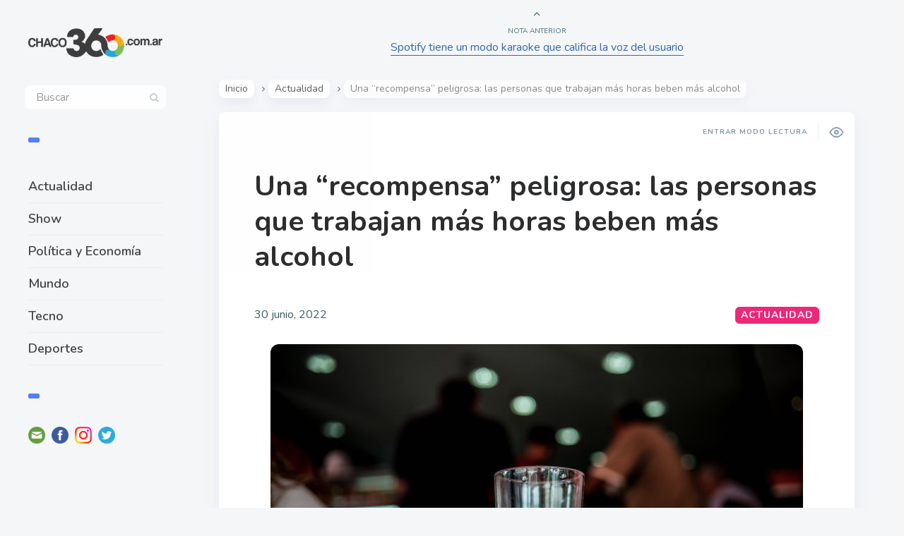

--- FILE ---
content_type: text/html; charset=UTF-8
request_url: https://chaco360.com.ar/una-recompensa-peligrosa-las-personas-que-trabajan-mas-horas-beben-mas-alcohol/
body_size: 15515
content:

<!DOCTYPE html>
<!--[if IE 7]>
<html class="ie ie7" dir="ltr" lang="es-AR" id="html"
	prefix="og: https://ogp.me/ns#" >
<![endif]-->
<!--[if IE 8]>
<html class="ie ie8" dir="ltr" lang="es-AR" id="html"
	prefix="og: https://ogp.me/ns#" >
<![endif]-->
<!--[if !(IE 7) | !(IE 8) ]><!-->
<html dir="ltr" lang="es-AR" id="html"
	prefix="og: https://ogp.me/ns#" >
<!--<![endif]-->
<head>
  <meta charset="UTF-8">
  <meta name="viewport" content="width=device-width,initial-scale=1">
  <meta http-equiv="X-UA-Compatible" content="IE=edge">
  <link rel="profile" href="https://gmpg.org/xfn/11">
  <link rel="pingback" href="https://chaco360.com.ar/xmlrpc.php">
    <title>Una “recompensa” peligrosa: las personas que trabajan más horas beben más alcohol - Chaco360</title>

		<!-- All in One SEO 4.3.0 - aioseo.com -->
		<meta name="description" content="El estudio de la Organización Mundial de la Salud es el último en vincular las horas de trabajo con el consumo de alcohol. Los expertos afirman que los adictos al trabajo recurren a las bebidas para “recompensarse” y relajarse Los empleados que trabajan 49 horas o más a la semana consumen una copa de vino o una" />
		<meta name="robots" content="max-image-preview:large" />
		<meta name="google-site-verification" content="M6iLQFp-4lCzBwITa8tdt-lysgDoCQb--0xykp0zpvc" />
		<link rel="canonical" href="https://chaco360.com.ar/una-recompensa-peligrosa-las-personas-que-trabajan-mas-horas-beben-mas-alcohol/" />
		<meta name="generator" content="All in One SEO (AIOSEO) 4.3.0 " />
		<meta property="og:locale" content="es_ES" />
		<meta property="og:site_name" content="Chaco360 - www.chaco360.com.ar" />
		<meta property="og:type" content="article" />
		<meta property="og:title" content="Una “recompensa” peligrosa: las personas que trabajan más horas beben más alcohol - Chaco360" />
		<meta property="og:description" content="El estudio de la Organización Mundial de la Salud es el último en vincular las horas de trabajo con el consumo de alcohol. Los expertos afirman que los adictos al trabajo recurren a las bebidas para “recompensarse” y relajarse Los empleados que trabajan 49 horas o más a la semana consumen una copa de vino o una" />
		<meta property="og:url" content="https://chaco360.com.ar/una-recompensa-peligrosa-las-personas-que-trabajan-mas-horas-beben-mas-alcohol/" />
		<meta property="article:published_time" content="2022-06-30T12:18:45+00:00" />
		<meta property="article:modified_time" content="2022-06-30T12:18:46+00:00" />
		<meta property="article:publisher" content="https://www.facebook.com/chaco360.com.ar" />
		<meta name="twitter:card" content="summary_large_image" />
		<meta name="twitter:site" content="@chaco360comar" />
		<meta name="twitter:title" content="Una “recompensa” peligrosa: las personas que trabajan más horas beben más alcohol - Chaco360" />
		<meta name="twitter:description" content="El estudio de la Organización Mundial de la Salud es el último en vincular las horas de trabajo con el consumo de alcohol. Los expertos afirman que los adictos al trabajo recurren a las bebidas para “recompensarse” y relajarse Los empleados que trabajan 49 horas o más a la semana consumen una copa de vino o una" />
		<meta name="twitter:creator" content="@chaco360comar" />
		<script type="application/ld+json" class="aioseo-schema">
			{"@context":"https:\/\/schema.org","@graph":[{"@type":"BlogPosting","@id":"https:\/\/chaco360.com.ar\/una-recompensa-peligrosa-las-personas-que-trabajan-mas-horas-beben-mas-alcohol\/#blogposting","name":"Una \u201crecompensa\u201d peligrosa: las personas que trabajan m\u00e1s horas beben m\u00e1s alcohol - Chaco360","headline":"Una \u201crecompensa\u201d peligrosa: las personas que trabajan m\u00e1s horas beben m\u00e1s alcohol","author":{"@id":"https:\/\/chaco360.com.ar\/author\/contenido\/#author"},"publisher":{"@id":"https:\/\/chaco360.com.ar\/#organization"},"image":{"@type":"ImageObject","url":"https:\/\/chaco360.com.ar\/wp-content\/uploads\/2022\/06\/cerveja.jpg","width":754,"height":501},"datePublished":"2022-06-30T12:18:45-03:00","dateModified":"2022-06-30T12:18:46-03:00","inLanguage":"es-AR","mainEntityOfPage":{"@id":"https:\/\/chaco360.com.ar\/una-recompensa-peligrosa-las-personas-que-trabajan-mas-horas-beben-mas-alcohol\/#webpage"},"isPartOf":{"@id":"https:\/\/chaco360.com.ar\/una-recompensa-peligrosa-las-personas-que-trabajan-mas-horas-beben-mas-alcohol\/#webpage"},"articleSection":"Actualidad"},{"@type":"BreadcrumbList","@id":"https:\/\/chaco360.com.ar\/una-recompensa-peligrosa-las-personas-que-trabajan-mas-horas-beben-mas-alcohol\/#breadcrumblist","itemListElement":[{"@type":"ListItem","@id":"https:\/\/chaco360.com.ar\/#listItem","position":1,"item":{"@type":"WebPage","@id":"https:\/\/chaco360.com.ar\/","name":"Home","description":"\u270a\ud83c\udffc Cada vez m\u00e1s gente nos sigue, sumate ahora! \ud83d\udce3 Lo que ten\u00e9s que saber \ud83d\ude1b Lo que nos divierte","url":"https:\/\/chaco360.com.ar\/"},"nextItem":"https:\/\/chaco360.com.ar\/una-recompensa-peligrosa-las-personas-que-trabajan-mas-horas-beben-mas-alcohol\/#listItem"},{"@type":"ListItem","@id":"https:\/\/chaco360.com.ar\/una-recompensa-peligrosa-las-personas-que-trabajan-mas-horas-beben-mas-alcohol\/#listItem","position":2,"item":{"@type":"WebPage","@id":"https:\/\/chaco360.com.ar\/una-recompensa-peligrosa-las-personas-que-trabajan-mas-horas-beben-mas-alcohol\/","name":"Una \u201crecompensa\u201d peligrosa: las personas que trabajan m\u00e1s horas beben m\u00e1s alcohol","description":"El estudio de la Organizaci\u00f3n Mundial de la Salud es el \u00faltimo en vincular las horas de trabajo con el consumo de alcohol. Los expertos afirman que los adictos al trabajo recurren a las bebidas para \u201crecompensarse\u201d y relajarse Los empleados que trabajan 49 horas o m\u00e1s a la semana consumen una copa de vino o una","url":"https:\/\/chaco360.com.ar\/una-recompensa-peligrosa-las-personas-que-trabajan-mas-horas-beben-mas-alcohol\/"},"previousItem":"https:\/\/chaco360.com.ar\/#listItem"}]},{"@type":"Organization","@id":"https:\/\/chaco360.com.ar\/#organization","name":"Chaco360","url":"https:\/\/chaco360.com.ar\/","logo":{"@type":"ImageObject","url":"https:\/\/chaco360.com.ar\/wp-content\/uploads\/2022\/05\/LogoChaco360-negro-transparente.png","@id":"https:\/\/chaco360.com.ar\/#organizationLogo","width":1123,"height":240},"image":{"@id":"https:\/\/chaco360.com.ar\/#organizationLogo"},"sameAs":["https:\/\/www.facebook.com\/chaco360.com.ar","https:\/\/twitter.com\/chaco360comar","https:\/\/www.instagram.com\/chaco360\/"]},{"@type":"Person","@id":"https:\/\/chaco360.com.ar\/author\/contenido\/#author","url":"https:\/\/chaco360.com.ar\/author\/contenido\/","name":"chaco360","image":{"@type":"ImageObject","@id":"https:\/\/chaco360.com.ar\/una-recompensa-peligrosa-las-personas-que-trabajan-mas-horas-beben-mas-alcohol\/#authorImage","url":"https:\/\/secure.gravatar.com\/avatar\/5859925921ef8eeb54d8221861f7388b37dd8eaab505e5880a4e9be0d61af5cc?s=96&d=mm&r=g","width":96,"height":96,"caption":"chaco360"}},{"@type":"WebPage","@id":"https:\/\/chaco360.com.ar\/una-recompensa-peligrosa-las-personas-que-trabajan-mas-horas-beben-mas-alcohol\/#webpage","url":"https:\/\/chaco360.com.ar\/una-recompensa-peligrosa-las-personas-que-trabajan-mas-horas-beben-mas-alcohol\/","name":"Una \u201crecompensa\u201d peligrosa: las personas que trabajan m\u00e1s horas beben m\u00e1s alcohol - Chaco360","description":"El estudio de la Organizaci\u00f3n Mundial de la Salud es el \u00faltimo en vincular las horas de trabajo con el consumo de alcohol. Los expertos afirman que los adictos al trabajo recurren a las bebidas para \u201crecompensarse\u201d y relajarse Los empleados que trabajan 49 horas o m\u00e1s a la semana consumen una copa de vino o una","inLanguage":"es-AR","isPartOf":{"@id":"https:\/\/chaco360.com.ar\/#website"},"breadcrumb":{"@id":"https:\/\/chaco360.com.ar\/una-recompensa-peligrosa-las-personas-que-trabajan-mas-horas-beben-mas-alcohol\/#breadcrumblist"},"author":{"@id":"https:\/\/chaco360.com.ar\/author\/contenido\/#author"},"creator":{"@id":"https:\/\/chaco360.com.ar\/author\/contenido\/#author"},"image":{"@type":"ImageObject","url":"https:\/\/chaco360.com.ar\/wp-content\/uploads\/2022\/06\/cerveja.jpg","@id":"https:\/\/chaco360.com.ar\/#mainImage","width":754,"height":501},"primaryImageOfPage":{"@id":"https:\/\/chaco360.com.ar\/una-recompensa-peligrosa-las-personas-que-trabajan-mas-horas-beben-mas-alcohol\/#mainImage"},"datePublished":"2022-06-30T12:18:45-03:00","dateModified":"2022-06-30T12:18:46-03:00"},{"@type":"WebSite","@id":"https:\/\/chaco360.com.ar\/#website","url":"https:\/\/chaco360.com.ar\/","name":"Chaco360","description":"www.chaco360.com.ar","inLanguage":"es-AR","publisher":{"@id":"https:\/\/chaco360.com.ar\/#organization"}}]}
		</script>
		<!-- All in One SEO -->

<link rel='dns-prefetch' href='//fonts.googleapis.com' />
<link rel="alternate" type="application/rss+xml" title="Chaco360 &raquo; Feed" href="https://chaco360.com.ar/feed/" />
<link rel="alternate" type="application/rss+xml" title="Chaco360 &raquo; RSS de los comentarios" href="https://chaco360.com.ar/comments/feed/" />
<link rel="alternate" type="application/rss+xml" title="Chaco360 &raquo; Una “recompensa” peligrosa: las personas que trabajan más horas beben más alcohol RSS de los comentarios" href="https://chaco360.com.ar/una-recompensa-peligrosa-las-personas-que-trabajan-mas-horas-beben-mas-alcohol/feed/" />
<link rel="alternate" title="oEmbed (JSON)" type="application/json+oembed" href="https://chaco360.com.ar/wp-json/oembed/1.0/embed?url=https%3A%2F%2Fchaco360.com.ar%2Funa-recompensa-peligrosa-las-personas-que-trabajan-mas-horas-beben-mas-alcohol%2F" />
<link rel="alternate" title="oEmbed (XML)" type="text/xml+oembed" href="https://chaco360.com.ar/wp-json/oembed/1.0/embed?url=https%3A%2F%2Fchaco360.com.ar%2Funa-recompensa-peligrosa-las-personas-que-trabajan-mas-horas-beben-mas-alcohol%2F&#038;format=xml" />
		<!-- This site uses the Google Analytics by MonsterInsights plugin v8.12.1 - Using Analytics tracking - https://www.monsterinsights.com/ -->
		<!-- Note: MonsterInsights is not currently configured on this site. The site owner needs to authenticate with Google Analytics in the MonsterInsights settings panel. -->
					<!-- No UA code set -->
				<!-- / Google Analytics by MonsterInsights -->
		<style id='wp-img-auto-sizes-contain-inline-css' type='text/css'>
img:is([sizes=auto i],[sizes^="auto," i]){contain-intrinsic-size:3000px 1500px}
/*# sourceURL=wp-img-auto-sizes-contain-inline-css */
</style>
<style id='wp-emoji-styles-inline-css' type='text/css'>

	img.wp-smiley, img.emoji {
		display: inline !important;
		border: none !important;
		box-shadow: none !important;
		height: 1em !important;
		width: 1em !important;
		margin: 0 0.07em !important;
		vertical-align: -0.1em !important;
		background: none !important;
		padding: 0 !important;
	}
/*# sourceURL=wp-emoji-styles-inline-css */
</style>
<style id='wp-block-library-inline-css' type='text/css'>
:root{--wp-block-synced-color:#7a00df;--wp-block-synced-color--rgb:122,0,223;--wp-bound-block-color:var(--wp-block-synced-color);--wp-editor-canvas-background:#ddd;--wp-admin-theme-color:#007cba;--wp-admin-theme-color--rgb:0,124,186;--wp-admin-theme-color-darker-10:#006ba1;--wp-admin-theme-color-darker-10--rgb:0,107,160.5;--wp-admin-theme-color-darker-20:#005a87;--wp-admin-theme-color-darker-20--rgb:0,90,135;--wp-admin-border-width-focus:2px}@media (min-resolution:192dpi){:root{--wp-admin-border-width-focus:1.5px}}.wp-element-button{cursor:pointer}:root .has-very-light-gray-background-color{background-color:#eee}:root .has-very-dark-gray-background-color{background-color:#313131}:root .has-very-light-gray-color{color:#eee}:root .has-very-dark-gray-color{color:#313131}:root .has-vivid-green-cyan-to-vivid-cyan-blue-gradient-background{background:linear-gradient(135deg,#00d084,#0693e3)}:root .has-purple-crush-gradient-background{background:linear-gradient(135deg,#34e2e4,#4721fb 50%,#ab1dfe)}:root .has-hazy-dawn-gradient-background{background:linear-gradient(135deg,#faaca8,#dad0ec)}:root .has-subdued-olive-gradient-background{background:linear-gradient(135deg,#fafae1,#67a671)}:root .has-atomic-cream-gradient-background{background:linear-gradient(135deg,#fdd79a,#004a59)}:root .has-nightshade-gradient-background{background:linear-gradient(135deg,#330968,#31cdcf)}:root .has-midnight-gradient-background{background:linear-gradient(135deg,#020381,#2874fc)}:root{--wp--preset--font-size--normal:16px;--wp--preset--font-size--huge:42px}.has-regular-font-size{font-size:1em}.has-larger-font-size{font-size:2.625em}.has-normal-font-size{font-size:var(--wp--preset--font-size--normal)}.has-huge-font-size{font-size:var(--wp--preset--font-size--huge)}.has-text-align-center{text-align:center}.has-text-align-left{text-align:left}.has-text-align-right{text-align:right}.has-fit-text{white-space:nowrap!important}#end-resizable-editor-section{display:none}.aligncenter{clear:both}.items-justified-left{justify-content:flex-start}.items-justified-center{justify-content:center}.items-justified-right{justify-content:flex-end}.items-justified-space-between{justify-content:space-between}.screen-reader-text{border:0;clip-path:inset(50%);height:1px;margin:-1px;overflow:hidden;padding:0;position:absolute;width:1px;word-wrap:normal!important}.screen-reader-text:focus{background-color:#ddd;clip-path:none;color:#444;display:block;font-size:1em;height:auto;left:5px;line-height:normal;padding:15px 23px 14px;text-decoration:none;top:5px;width:auto;z-index:100000}html :where(.has-border-color){border-style:solid}html :where([style*=border-top-color]){border-top-style:solid}html :where([style*=border-right-color]){border-right-style:solid}html :where([style*=border-bottom-color]){border-bottom-style:solid}html :where([style*=border-left-color]){border-left-style:solid}html :where([style*=border-width]){border-style:solid}html :where([style*=border-top-width]){border-top-style:solid}html :where([style*=border-right-width]){border-right-style:solid}html :where([style*=border-bottom-width]){border-bottom-style:solid}html :where([style*=border-left-width]){border-left-style:solid}html :where(img[class*=wp-image-]){height:auto;max-width:100%}:where(figure){margin:0 0 1em}html :where(.is-position-sticky){--wp-admin--admin-bar--position-offset:var(--wp-admin--admin-bar--height,0px)}@media screen and (max-width:600px){html :where(.is-position-sticky){--wp-admin--admin-bar--position-offset:0px}}

/*# sourceURL=wp-block-library-inline-css */
</style><style id='wp-block-paragraph-inline-css' type='text/css'>
.is-small-text{font-size:.875em}.is-regular-text{font-size:1em}.is-large-text{font-size:2.25em}.is-larger-text{font-size:3em}.has-drop-cap:not(:focus):first-letter{float:left;font-size:8.4em;font-style:normal;font-weight:100;line-height:.68;margin:.05em .1em 0 0;text-transform:uppercase}body.rtl .has-drop-cap:not(:focus):first-letter{float:none;margin-left:.1em}p.has-drop-cap.has-background{overflow:hidden}:root :where(p.has-background){padding:1.25em 2.375em}:where(p.has-text-color:not(.has-link-color)) a{color:inherit}p.has-text-align-left[style*="writing-mode:vertical-lr"],p.has-text-align-right[style*="writing-mode:vertical-rl"]{rotate:180deg}
/*# sourceURL=https://chaco360.com.ar/wp-includes/blocks/paragraph/style.min.css */
</style>
<style id='wp-block-separator-inline-css' type='text/css'>
@charset "UTF-8";.wp-block-separator{border:none;border-top:2px solid}:root :where(.wp-block-separator.is-style-dots){height:auto;line-height:1;text-align:center}:root :where(.wp-block-separator.is-style-dots):before{color:currentColor;content:"···";font-family:serif;font-size:1.5em;letter-spacing:2em;padding-left:2em}.wp-block-separator.is-style-dots{background:none!important;border:none!important}
/*# sourceURL=https://chaco360.com.ar/wp-includes/blocks/separator/style.min.css */
</style>
<style id='global-styles-inline-css' type='text/css'>
:root{--wp--preset--aspect-ratio--square: 1;--wp--preset--aspect-ratio--4-3: 4/3;--wp--preset--aspect-ratio--3-4: 3/4;--wp--preset--aspect-ratio--3-2: 3/2;--wp--preset--aspect-ratio--2-3: 2/3;--wp--preset--aspect-ratio--16-9: 16/9;--wp--preset--aspect-ratio--9-16: 9/16;--wp--preset--color--black: #000000;--wp--preset--color--cyan-bluish-gray: #abb8c3;--wp--preset--color--white: #ffffff;--wp--preset--color--pale-pink: #f78da7;--wp--preset--color--vivid-red: #cf2e2e;--wp--preset--color--luminous-vivid-orange: #ff6900;--wp--preset--color--luminous-vivid-amber: #fcb900;--wp--preset--color--light-green-cyan: #7bdcb5;--wp--preset--color--vivid-green-cyan: #00d084;--wp--preset--color--pale-cyan-blue: #8ed1fc;--wp--preset--color--vivid-cyan-blue: #0693e3;--wp--preset--color--vivid-purple: #9b51e0;--wp--preset--gradient--vivid-cyan-blue-to-vivid-purple: linear-gradient(135deg,rgb(6,147,227) 0%,rgb(155,81,224) 100%);--wp--preset--gradient--light-green-cyan-to-vivid-green-cyan: linear-gradient(135deg,rgb(122,220,180) 0%,rgb(0,208,130) 100%);--wp--preset--gradient--luminous-vivid-amber-to-luminous-vivid-orange: linear-gradient(135deg,rgb(252,185,0) 0%,rgb(255,105,0) 100%);--wp--preset--gradient--luminous-vivid-orange-to-vivid-red: linear-gradient(135deg,rgb(255,105,0) 0%,rgb(207,46,46) 100%);--wp--preset--gradient--very-light-gray-to-cyan-bluish-gray: linear-gradient(135deg,rgb(238,238,238) 0%,rgb(169,184,195) 100%);--wp--preset--gradient--cool-to-warm-spectrum: linear-gradient(135deg,rgb(74,234,220) 0%,rgb(151,120,209) 20%,rgb(207,42,186) 40%,rgb(238,44,130) 60%,rgb(251,105,98) 80%,rgb(254,248,76) 100%);--wp--preset--gradient--blush-light-purple: linear-gradient(135deg,rgb(255,206,236) 0%,rgb(152,150,240) 100%);--wp--preset--gradient--blush-bordeaux: linear-gradient(135deg,rgb(254,205,165) 0%,rgb(254,45,45) 50%,rgb(107,0,62) 100%);--wp--preset--gradient--luminous-dusk: linear-gradient(135deg,rgb(255,203,112) 0%,rgb(199,81,192) 50%,rgb(65,88,208) 100%);--wp--preset--gradient--pale-ocean: linear-gradient(135deg,rgb(255,245,203) 0%,rgb(182,227,212) 50%,rgb(51,167,181) 100%);--wp--preset--gradient--electric-grass: linear-gradient(135deg,rgb(202,248,128) 0%,rgb(113,206,126) 100%);--wp--preset--gradient--midnight: linear-gradient(135deg,rgb(2,3,129) 0%,rgb(40,116,252) 100%);--wp--preset--font-size--small: 13px;--wp--preset--font-size--medium: 20px;--wp--preset--font-size--large: 36px;--wp--preset--font-size--x-large: 42px;--wp--preset--spacing--20: 0.44rem;--wp--preset--spacing--30: 0.67rem;--wp--preset--spacing--40: 1rem;--wp--preset--spacing--50: 1.5rem;--wp--preset--spacing--60: 2.25rem;--wp--preset--spacing--70: 3.38rem;--wp--preset--spacing--80: 5.06rem;--wp--preset--shadow--natural: 6px 6px 9px rgba(0, 0, 0, 0.2);--wp--preset--shadow--deep: 12px 12px 50px rgba(0, 0, 0, 0.4);--wp--preset--shadow--sharp: 6px 6px 0px rgba(0, 0, 0, 0.2);--wp--preset--shadow--outlined: 6px 6px 0px -3px rgb(255, 255, 255), 6px 6px rgb(0, 0, 0);--wp--preset--shadow--crisp: 6px 6px 0px rgb(0, 0, 0);}:where(.is-layout-flex){gap: 0.5em;}:where(.is-layout-grid){gap: 0.5em;}body .is-layout-flex{display: flex;}.is-layout-flex{flex-wrap: wrap;align-items: center;}.is-layout-flex > :is(*, div){margin: 0;}body .is-layout-grid{display: grid;}.is-layout-grid > :is(*, div){margin: 0;}:where(.wp-block-columns.is-layout-flex){gap: 2em;}:where(.wp-block-columns.is-layout-grid){gap: 2em;}:where(.wp-block-post-template.is-layout-flex){gap: 1.25em;}:where(.wp-block-post-template.is-layout-grid){gap: 1.25em;}.has-black-color{color: var(--wp--preset--color--black) !important;}.has-cyan-bluish-gray-color{color: var(--wp--preset--color--cyan-bluish-gray) !important;}.has-white-color{color: var(--wp--preset--color--white) !important;}.has-pale-pink-color{color: var(--wp--preset--color--pale-pink) !important;}.has-vivid-red-color{color: var(--wp--preset--color--vivid-red) !important;}.has-luminous-vivid-orange-color{color: var(--wp--preset--color--luminous-vivid-orange) !important;}.has-luminous-vivid-amber-color{color: var(--wp--preset--color--luminous-vivid-amber) !important;}.has-light-green-cyan-color{color: var(--wp--preset--color--light-green-cyan) !important;}.has-vivid-green-cyan-color{color: var(--wp--preset--color--vivid-green-cyan) !important;}.has-pale-cyan-blue-color{color: var(--wp--preset--color--pale-cyan-blue) !important;}.has-vivid-cyan-blue-color{color: var(--wp--preset--color--vivid-cyan-blue) !important;}.has-vivid-purple-color{color: var(--wp--preset--color--vivid-purple) !important;}.has-black-background-color{background-color: var(--wp--preset--color--black) !important;}.has-cyan-bluish-gray-background-color{background-color: var(--wp--preset--color--cyan-bluish-gray) !important;}.has-white-background-color{background-color: var(--wp--preset--color--white) !important;}.has-pale-pink-background-color{background-color: var(--wp--preset--color--pale-pink) !important;}.has-vivid-red-background-color{background-color: var(--wp--preset--color--vivid-red) !important;}.has-luminous-vivid-orange-background-color{background-color: var(--wp--preset--color--luminous-vivid-orange) !important;}.has-luminous-vivid-amber-background-color{background-color: var(--wp--preset--color--luminous-vivid-amber) !important;}.has-light-green-cyan-background-color{background-color: var(--wp--preset--color--light-green-cyan) !important;}.has-vivid-green-cyan-background-color{background-color: var(--wp--preset--color--vivid-green-cyan) !important;}.has-pale-cyan-blue-background-color{background-color: var(--wp--preset--color--pale-cyan-blue) !important;}.has-vivid-cyan-blue-background-color{background-color: var(--wp--preset--color--vivid-cyan-blue) !important;}.has-vivid-purple-background-color{background-color: var(--wp--preset--color--vivid-purple) !important;}.has-black-border-color{border-color: var(--wp--preset--color--black) !important;}.has-cyan-bluish-gray-border-color{border-color: var(--wp--preset--color--cyan-bluish-gray) !important;}.has-white-border-color{border-color: var(--wp--preset--color--white) !important;}.has-pale-pink-border-color{border-color: var(--wp--preset--color--pale-pink) !important;}.has-vivid-red-border-color{border-color: var(--wp--preset--color--vivid-red) !important;}.has-luminous-vivid-orange-border-color{border-color: var(--wp--preset--color--luminous-vivid-orange) !important;}.has-luminous-vivid-amber-border-color{border-color: var(--wp--preset--color--luminous-vivid-amber) !important;}.has-light-green-cyan-border-color{border-color: var(--wp--preset--color--light-green-cyan) !important;}.has-vivid-green-cyan-border-color{border-color: var(--wp--preset--color--vivid-green-cyan) !important;}.has-pale-cyan-blue-border-color{border-color: var(--wp--preset--color--pale-cyan-blue) !important;}.has-vivid-cyan-blue-border-color{border-color: var(--wp--preset--color--vivid-cyan-blue) !important;}.has-vivid-purple-border-color{border-color: var(--wp--preset--color--vivid-purple) !important;}.has-vivid-cyan-blue-to-vivid-purple-gradient-background{background: var(--wp--preset--gradient--vivid-cyan-blue-to-vivid-purple) !important;}.has-light-green-cyan-to-vivid-green-cyan-gradient-background{background: var(--wp--preset--gradient--light-green-cyan-to-vivid-green-cyan) !important;}.has-luminous-vivid-amber-to-luminous-vivid-orange-gradient-background{background: var(--wp--preset--gradient--luminous-vivid-amber-to-luminous-vivid-orange) !important;}.has-luminous-vivid-orange-to-vivid-red-gradient-background{background: var(--wp--preset--gradient--luminous-vivid-orange-to-vivid-red) !important;}.has-very-light-gray-to-cyan-bluish-gray-gradient-background{background: var(--wp--preset--gradient--very-light-gray-to-cyan-bluish-gray) !important;}.has-cool-to-warm-spectrum-gradient-background{background: var(--wp--preset--gradient--cool-to-warm-spectrum) !important;}.has-blush-light-purple-gradient-background{background: var(--wp--preset--gradient--blush-light-purple) !important;}.has-blush-bordeaux-gradient-background{background: var(--wp--preset--gradient--blush-bordeaux) !important;}.has-luminous-dusk-gradient-background{background: var(--wp--preset--gradient--luminous-dusk) !important;}.has-pale-ocean-gradient-background{background: var(--wp--preset--gradient--pale-ocean) !important;}.has-electric-grass-gradient-background{background: var(--wp--preset--gradient--electric-grass) !important;}.has-midnight-gradient-background{background: var(--wp--preset--gradient--midnight) !important;}.has-small-font-size{font-size: var(--wp--preset--font-size--small) !important;}.has-medium-font-size{font-size: var(--wp--preset--font-size--medium) !important;}.has-large-font-size{font-size: var(--wp--preset--font-size--large) !important;}.has-x-large-font-size{font-size: var(--wp--preset--font-size--x-large) !important;}
/*# sourceURL=global-styles-inline-css */
</style>

<style id='classic-theme-styles-inline-css' type='text/css'>
/*! This file is auto-generated */
.wp-block-button__link{color:#fff;background-color:#32373c;border-radius:9999px;box-shadow:none;text-decoration:none;padding:calc(.667em + 2px) calc(1.333em + 2px);font-size:1.125em}.wp-block-file__button{background:#32373c;color:#fff;text-decoration:none}
/*# sourceURL=/wp-includes/css/classic-themes.min.css */
</style>
<link rel='stylesheet' id='arve-main-css' href='https://chaco360.com.ar/wp-content/plugins/advanced-responsive-video-embedder/build/main.css' type='text/css' media='all' />
<link rel='stylesheet' id='userpro_google_font-css' href='https://fonts.googleapis.com/css?family=Roboto%3A400%2C400italic%2C700%2C700italic%2C300italic%2C300' type='text/css' media='all' />
<link rel='stylesheet' id='userpro_skin_min-css' href='https://chaco360.com.ar/wp-content/plugins/userpro/skins/elegant/style.css' type='text/css' media='all' />
<link rel='stylesheet' id='up_fontawesome-css' href='https://chaco360.com.ar/wp-content/plugins/userpro/css/up-fontawesome.css' type='text/css' media='all' />
<link rel='stylesheet' id='up_timeline_css-css' href='https://chaco360.com.ar/wp-content/plugins/userpro/addons/timeline/assets/css/timeline.css' type='text/css' media='all' />
<link rel='stylesheet' id='wp-pagenavi-css' href='https://chaco360.com.ar/wp-content/plugins/wp-pagenavi/pagenavi-css.css' type='text/css' media='all' />
<link rel='stylesheet' id='pluto-google-font-css' href='https://fonts.googleapis.com/css?family=Nunito:400,600,700' type='text/css' media='all' />
<link rel='stylesheet' id='pluto-magnific-popup-css' href='https://chaco360.com.ar/wp-content/themes/pluto-by-osetin/assets/css/magnific-popup.css' type='text/css' media='all' />
<link rel='stylesheet' id='pluto-editor-style-css' href='https://chaco360.com.ar/wp-content/themes/pluto-by-osetin/editor-style.css' type='text/css' media='all' />
<link rel='stylesheet' id='pluto-main-less-nova-css' href='https://chaco360.com.ar/wp-content/uploads/wp-less-cache/pluto-main-less-nova.css?ver=1654788852' type='text/css' media='all' />
<link rel='stylesheet' id='pluto-style-css' href='https://chaco360.com.ar/wp-content/themes/pluto-by-osetin/style.css' type='text/css' media='all' />
<script async="async" type="text/javascript" src="https://chaco360.com.ar/wp-content/plugins/advanced-responsive-video-embedder/build/main.js" id="arve-main-js"></script>
<script type="text/javascript" src="https://chaco360.com.ar/wp-includes/js/jquery/jquery.min.js" id="jquery-core-js"></script>
<script type="text/javascript" src="https://chaco360.com.ar/wp-includes/js/jquery/jquery-migrate.min.js" id="jquery-migrate-js"></script>
<script type="text/javascript" id="userpro_sc-js-extra">
/* <![CDATA[ */
var up_social_ajax  = {"ajaxurl":"https://chaco360.com.ar/wp-admin/admin-ajax.php","security":"1ec453909a","data":{"is_user_logged_in":false}};
//# sourceURL=userpro_sc-js-extra
/* ]]> */
</script>
<script type="text/javascript" src="https://chaco360.com.ar/wp-content/plugins/userpro/addons/social/scripts/userpro-social.js" id="userpro_sc-js"></script>
<script type="text/javascript" src="https://chaco360.com.ar/wp-content/plugins/userpro/scripts/userpro.encrypt.js" id="userpro_encrypt_js-js"></script>
<link rel="https://api.w.org/" href="https://chaco360.com.ar/wp-json/" /><link rel="alternate" title="JSON" type="application/json" href="https://chaco360.com.ar/wp-json/wp/v2/posts/3351" /><link rel="EditURI" type="application/rsd+xml" title="RSD" href="https://chaco360.com.ar/xmlrpc.php?rsd" />
<meta name="generator" content="WordPress 6.9" />
<link rel='shortlink' href='https://chaco360.com.ar/?p=3351' />
<meta name="facebook-domain-verification" content="jytsfi0mgmwfmqphwwcvx5dynuochi" />

<script async src="https://pagead2.googlesyndication.com/pagead/js/adsbygoogle.js?client=ca-pub-2596091162191929"
     crossorigin="anonymous"></script>

<script>function loadScript(a){var b=document.getElementsByTagName("head")[0],c=document.createElement("script");c.type="text/javascript",c.src="https://tracker.metricool.com/resources/be.js",c.onreadystatechange=a,c.onload=a,b.appendChild(c)}loadScript(function(){beTracker.t({hash:"c79af2d0c75fc7a34346f745fe649a47"})});</script>
<style>

/* CSS added by Hide Metadata Plugin */

.entry-meta .byline,
			.entry-meta .by-author,
			.entry-header .entry-meta > span.byline,
			.entry-meta .author.vcard {
				display: none;
			}</style>
    <script type="text/javascript">
        var userpro_ajax_url = 'https://chaco360.com.ar/wp-admin/admin-ajax.php';
        var dateformat = 'dd-mm-yy';
    </script>
    <meta property="og:url"           content="https://chaco360.com.ar/una-recompensa-peligrosa-las-personas-que-trabajan-mas-horas-beben-mas-alcohol/" /><meta property="og:type"          content="website" /><meta property="og:title"         content="Una “recompensa” peligrosa: las personas que trabajan más horas beben más alcohol" /><meta property="og:description"   content="www.chaco360.com.ar" /><meta property="og:image"         content="https://chaco360.com.ar/wp-content/uploads/2022/06/cerveja.jpg" /><script type="text/javascript">var ajaxurl = "https://chaco360.com.ar/wp-admin/admin-ajax.php"</script><link rel="icon" href="https://chaco360.com.ar/wp-content/uploads/2022/05/cropped-Favincon_chaco360-32x32.png" sizes="32x32" />
<link rel="icon" href="https://chaco360.com.ar/wp-content/uploads/2022/05/cropped-Favincon_chaco360-192x192.png" sizes="192x192" />
<link rel="apple-touch-icon" href="https://chaco360.com.ar/wp-content/uploads/2022/05/cropped-Favincon_chaco360-180x180.png" />
<meta name="msapplication-TileImage" content="https://chaco360.com.ar/wp-content/uploads/2022/05/cropped-Favincon_chaco360-270x270.png" />
		<style type="text/css" id="wp-custom-css">
			.latest-posts-w a {
    padding-bottom: 100%;
    position: relative;
    color: #fff;
    font-size: 16px;
    text-decoration: none;
    display: block;
    background-size: cover;
    background-position: center center;
    border-radius: 8px;
    margin-bottom: 20px;
}		</style>
		  <!--[if lt IE 9]>
  <script src="https://chaco360.com.ar/wp-content/themes/pluto-by-osetin/js/html5shiv.min.js"></script>
  <script type="text/javascript" src="https://chaco360.com.ar/wp-content/themes/pluto-by-osetin/js/respond.min.js"></script>
  <![endif]-->
<link rel='stylesheet' id='userpro-fa-icons-local-css' href='https://chaco360.com.ar/wp-content/plugins/userpro/assets/css/fontawesome/css/all.min.css' type='text/css' media='all' />
<link rel='stylesheet' id='userpro_latest_css-css' href='https://chaco360.com.ar/wp-content/plugins/userpro/assets/css/main.css' type='text/css' media='all' />
</head>

<body data-rsssl=1 class="wp-singular post-template-default single single-post postid-3351 single-format-standard wp-theme-pluto-by-osetin menu-position-left no-sidebar not-wrapped-widgets with-infinite-button page-fixed-width with-transparent-menu">
        <!-- Global site tag (gtag.js) - Google Analytics -->
<script async src="https://www.googletagmanager.com/gtag/js?id=UA-42216148-1"></script>
<script>
  window.dataLayer = window.dataLayer || [];
  function gtag(){dataLayer.push(arguments);}
  gtag('js', new Date());

  gtag('config', 'UA-42216148-1');
</script>
    <div class="all-wrapper with-loading">
    <div class="menu-block ">
    
      <div class="menu-left-i">
      <div class="logo">
        <a href="https://chaco360.com.ar/">
                      <img src="https://chaco360.com.ar/wp-content/uploads/2022/05/LogoChaco360-negro-transparente.png" alt="Logo">
                            </a>
      </div>
      <form method="get" class="search-form" action="https://chaco360.com.ar/" autocomplete="off">
  <div class="search-field-w">
    <input type="search" autocomplete="off" class="search-field" placeholder="Buscar" value="" name="s" title="Buscar:" />
    <input type="submit" class="search-submit" value="Buscar" />
  </div>
</form>
      <div class="divider"></div>
      <div class="menu-activated-on-click">
        <div class="os_menu"><ul id="menu-side-menu" class="menu"><li id="menu-item-1855" class="menu-item menu-item-type-taxonomy menu-item-object-category current-post-ancestor current-menu-parent current-post-parent menu-item-1855"><a href="https://chaco360.com.ar/category/actualidad/">Actualidad</a></li>
<li id="menu-item-1856" class="menu-item menu-item-type-taxonomy menu-item-object-category menu-item-1856"><a href="https://chaco360.com.ar/category/show/">Show</a></li>
<li id="menu-item-1857" class="menu-item menu-item-type-taxonomy menu-item-object-category menu-item-1857"><a href="https://chaco360.com.ar/category/politicayeconomia/">Política y Economía</a></li>
<li id="menu-item-1858" class="menu-item menu-item-type-taxonomy menu-item-object-category menu-item-1858"><a href="https://chaco360.com.ar/category/mundo/">Mundo</a></li>
<li id="menu-item-1859" class="menu-item menu-item-type-taxonomy menu-item-object-category menu-item-1859"><a href="https://chaco360.com.ar/category/tecno/">Tecno</a></li>
<li id="menu-item-1860" class="menu-item menu-item-type-taxonomy menu-item-object-category menu-item-1860"><a href="https://chaco360.com.ar/category/deportes/">Deportes</a></li>
</ul></div>      </div>


      


      <div class="divider"></div>
      

      <div class="zilla-social size-16px"><a href="mailto:info@chaco360.com.ar" class="Mail" target="_blank"><img src="https://chaco360.com.ar/wp-content/plugins/zilla-social/images/16px/Mail.png" alt="Mail" /></a> <a href="https://www.facebook.com/chaco360.com.ar" class="Facebook" target="_blank"><img src="https://chaco360.com.ar/wp-content/plugins/zilla-social/images/16px/Facebook.png" alt="Facebook" /></a> <a href="https://www.instagram.com/chaco360/" class="Instagram" target="_blank"><img src="https://chaco360.com.ar/wp-content/plugins/zilla-social/images/16px/Instagram.png" alt="Instagram" /></a> <a href="https://twitter.com/chaco360comar" class="Twitter" target="_blank"><img src="https://chaco360.com.ar/wp-content/plugins/zilla-social/images/16px/Twitter.png" alt="Twitter" /></a> </div>

      


      

      </div>

      </div>
  <div class="menu-toggler-w">
    <a href="#" class="menu-toggler">
      <i class="os-new-icon os-new-icon-menu"></i>
      <span class="menu-toggler-label">Menu</span>
    </a>
    <a href="https://chaco360.com.ar/" class="logo">
              <img src="https://chaco360.com.ar/wp-content/uploads/2022/05/LogoChaco360-negro-transparente.png" alt="Logo">
                </a>
    <div class="search-and-sidebar-togglers">
      <a href="#" class="search-trigger">
        <i class="os-new-icon os-new-icon-search"></i>
      </a>
      
      <a href="#" class="sidebar-toggler">
        <i class="os-new-icon os-new-icon-grid"></i>
      </a>
    </div>
  </div>
  <div class="mobile-menu-w">
    <div class="mobile-menu menu-activated-on-click"><ul id="menu-side-menu-1" class="menu"><li class="menu-item menu-item-type-taxonomy menu-item-object-category current-post-ancestor current-menu-parent current-post-parent menu-item-1855"><a href="https://chaco360.com.ar/category/actualidad/">Actualidad</a></li>
<li class="menu-item menu-item-type-taxonomy menu-item-object-category menu-item-1856"><a href="https://chaco360.com.ar/category/show/">Show</a></li>
<li class="menu-item menu-item-type-taxonomy menu-item-object-category menu-item-1857"><a href="https://chaco360.com.ar/category/politicayeconomia/">Política y Economía</a></li>
<li class="menu-item menu-item-type-taxonomy menu-item-object-category menu-item-1858"><a href="https://chaco360.com.ar/category/mundo/">Mundo</a></li>
<li class="menu-item menu-item-type-taxonomy menu-item-object-category menu-item-1859"><a href="https://chaco360.com.ar/category/tecno/">Tecno</a></li>
<li class="menu-item menu-item-type-taxonomy menu-item-object-category menu-item-1860"><a href="https://chaco360.com.ar/category/deportes/">Deportes</a></li>
</ul></div>  </div>
      <div class="sidebar-main-toggler">
      <i class="os-new-icon os-new-icon-grid"></i>
    </div>
  <div class="main-content-w">
<div class="main-content-m">
    <div class="main-content-i">
        <div class="content side-padded-content reading-mode-content">
                                        <div class="post-navigation-unique">
            <div class="post-navigation-previous">
              <div class="arrow"><i class="fa os-icon-angle-up"></i></div>
              <div class="caption">Nota anterior</div>
              <div class="navi-link"><a href="https://chaco360.com.ar/spotify-tiene-un-modo-karaoke-que-califica-la-voz-del-usuario/" rel="prev">Spotify tiene un modo karaoke que califica la voz del usuario</a></div>
            </div>
          </div>
                          <div class="sub-bar-w hidden-sm hidden-xs"><div class="sub-bar-i"><ul class="bar-breadcrumbs"><li><a href="https://chaco360.com.ar">Inicio</a></li><li><a href="https://chaco360.com.ar/category/actualidad/" title="Ver todas las notas en Actualidad">Actualidad</a></li><li><span>Una “recompensa” peligrosa: las personas que trabajan más horas beben más alcohol</span></li></ul></div></div>        <article id="post-3351" class="pluto-page-box post-3351 post type-post status-publish format-standard has-post-thumbnail hentry category-actualidad">
  <div class="post-body">
    <div class="single-post-top-features">
                            <a href="#" class="single-post-top-qr">
          <i class="fa os-icon-qrcode"></i>
          <span class="caption">Leer en móvil</span>
        </a>
        <a href="#" class="single-post-top-reading-mode hidden-xs" data-message-on="Entrar modo lectura" data-message-off="Salir modo lectura">
          <i class="os-new-icon os-new-icon-eye"></i>
          <span>Entrar modo lectura</span>
        </a>
                  </div>
    <h1 class="post-title entry-title"><a href="https://chaco360.com.ar/una-recompensa-peligrosa-las-personas-que-trabajan-mas-horas-beben-mas-alcohol/">Una “recompensa” peligrosa: las personas que trabajan más horas beben más alcohol</a></h1>
        <div class="post-meta-top entry-meta">
      <div class="row">


        
          <div class="col-md-6">
            <div class="post-date">  <time class="entry-date updated" datetime="2022-06-30T09:18:45-03:00">30 junio, 2022</time></div>
            <div class="post-author">  <strong class="author vcard"><a href="https://chaco360.com.ar/author/contenido/" class="url fn n" rel="author">chaco360</a></strong></div>
          </div>
          <div class="col-md-6">
                        <ul class="post-categories">
	<li><a href="https://chaco360.com.ar/category/actualidad/" rel="category tag">Actualidad</a></li></ul>          </div>

        

      </div>
    </div>

                        <div class="post-media-body">
        <div class="figure-link-w">
          <a href="https://chaco360.com.ar/wp-content/uploads/2022/06/cerveja.jpg" class="figure-link os-lightbox-activator">
            <figure>
                        <img width="754" height="501" src="https://chaco360.com.ar/wp-content/uploads/2022/06/cerveja.jpg" class="attachment-full size-full wp-post-image" alt="" decoding="async" fetchpriority="high" srcset="https://chaco360.com.ar/wp-content/uploads/2022/06/cerveja.jpg 754w, https://chaco360.com.ar/wp-content/uploads/2022/06/cerveja-300x199.jpg 300w, https://chaco360.com.ar/wp-content/uploads/2022/06/cerveja-560x372.jpg 560w, https://chaco360.com.ar/wp-content/uploads/2022/06/cerveja-400x266.jpg 400w, https://chaco360.com.ar/wp-content/uploads/2022/06/cerveja-600x400.jpg 600w" sizes="(max-width: 754px) 100vw, 754px" />                          <div class="figure-shade"></div><i class="figure-icon os-new-icon os-new-icon-eye"></i>
                        </figure>
          </a>
        </div>
      </div>               <div class="post-content entry-content">
      
              
<p>El estudio de la Organización Mundial de la Salud es el último en vincular las horas de trabajo con el consumo de alcohol. Los expertos afirman que los adictos al trabajo recurren a las bebidas para “recompensarse” y relajarse</p>



<hr class="wp-block-separator has-alpha-channel-opacity"/>



<p>Los empleados que trabajan <strong>49 horas o más a la semana</strong> <strong>consumen una copa de vino o una pinta de cerveza extra,</strong> en promedio,<strong> en comparación con los que trabajan de nueve a cinco, </strong>sugiere un estudio publicado en la revista <em><strong>Safety and Health at Work.</strong></em></p>



<p><mark>Los expertos dicen que <strong>los adictos al trabajo usan el alcohol para “recompensarse” y relajarse</strong> después de una semana larga y estresante. También advierten que la crisis del costo de vida podría obligar a más familias a trabajar horas extras o buscar un segundo trabajo, lo que podría llevar a más personas a caer en las bebidas.</mark></p>



<p>El estudio de la&nbsp;<strong>Organización Mundial de la Salud (OMS)&nbsp;</strong>es el último en vincular las horas de trabajo con el consumo de alcohol. Investigaciones anteriores también han asociado&nbsp;<strong>trabajar más de 48 horas a la semana con el consumo excesivo de alcohol y los atracones.</strong></p>



<p>Los expertos <strong>revisaron datos de 14 estudios </strong>en los que participaron unas <strong>105.000 personas. </strong>Los que trabajaban<strong> de 41 a 48 horas semanales</strong> consumían <strong>10,4 g más de alcohol puro a la semana, </strong>de media, que los que trabajaban <strong>de 35 a 40 horas. </strong>Esto equivale a media pinta de cerveza o a un vaso pequeño de vino. Pero los que trabajan <strong>de 49 a 54 horas</strong> <strong>semanales </strong>consumieron<strong> 17,7 g más de alcohol puro a la semana, </strong>lo mismo que <strong>una pinta de cerveza floja o un vaso de vino más grande.</strong></p>



<p>El estudio de la&nbsp;<strong>OMS no encontró evidencia de que las largas horas de trabajo estuvieran relacionadas con el consumo excesivo de alcohol,</strong>&nbsp;a pesar de que documentos anteriores advirtieron de un vínculo. El&nbsp;<strong>Servicio Nacional de Salud&nbsp;</strong>del&nbsp;<strong>Reino Unido (NHS,&nbsp;</strong>por sus siglas en inglés) recomienda a hombres y mujeres que no beban regularmente más de 14 unidades a la semana, alrededor de<strong>&nbsp;112 g de alcohol puro.</strong></p>



<p>El autor del estudio, el profesor&nbsp;<strong>Lode Godderis,&nbsp;</strong>de&nbsp;<strong>KU Leuven&nbsp;</strong>en&nbsp;<strong>Bélgica</strong>, le dijo a&nbsp;<strong>The Sun:</strong>&nbsp;“Sabemos que<strong>&nbsp;tener largas horas de trabajo es estresante y que el alcohol reduce el estrés.&nbsp;</strong>Tomar una copa puede hacer que te sientas más relajado y,&nbsp;<strong>después de una semana de trabajo largo o duro,&nbsp;</strong>sientes que te mereces un regalo, así que nos damos un regalo”. Además, según el especialista, “trabajar desde casa durante la pandemia y la crisis del costo de vida puede conducir a semanas laborales más largas y, por lo tanto, a un mayor consumo de alcohol”.</p>



<p><mark>“El estrés a largo plazo&nbsp;<strong>podría conducir a un consumo de alcohol de riesgo en personas que tienen tendencia a la adicción, pero no pudimos probarlo en este estudio.</strong>&nbsp;Las&nbsp;<strong>horas de trabajo</strong>&nbsp;tienen un impacto importante en nuestra salud y&nbsp;<strong>es necesario hablar de ellas en todo el mundo”</strong></mark><strong>,&nbsp;</strong>finalizó el experto.</p>



<p><img decoding="async" height="533" width="800" srcset="https://www.infobae.com/new-resizer/9PbR1Xw4P79tp-sfjqkm3c3liIE=/420x280/filters:format(webp):quality(85)/cloudfront-us-east-1.images.arcpublishing.com/infobae/XWP24NA34Y4IUWH2KIJWBCQBRI.jpg 420w,https://www.infobae.com/new-resizer/x8aJc0hz1ci6_nlQOMDC-QZgejY=/768x512/filters:format(webp):quality(85)/cloudfront-us-east-1.images.arcpublishing.com/infobae/XWP24NA34Y4IUWH2KIJWBCQBRI.jpg 768w,https://www.infobae.com/new-resizer/Be2qj_CY2k-SYemC4VFiE-ZyIMk=/992x661/filters:format(webp):quality(85)/cloudfront-us-east-1.images.arcpublishing.com/infobae/XWP24NA34Y4IUWH2KIJWBCQBRI.jpg 992w,https://www.infobae.com/new-resizer/tNH3YKgK5oT1hrX8qPEXpHsTbuc=/1200x800/filters:format(webp):quality(85)/cloudfront-us-east-1.images.arcpublishing.com/infobae/XWP24NA34Y4IUWH2KIJWBCQBRI.jpg 1200w,https://www.infobae.com/new-resizer/hisquu8-KzOS8vvtYr5UBbYCcT0=/1440x960/filters:format(webp):quality(85)/cloudfront-us-east-1.images.arcpublishing.com/infobae/XWP24NA34Y4IUWH2KIJWBCQBRI.jpg 1440w" class="" src="https://cloudfront-us-east-1.images.arcpublishing.com/infobae/XWP24NA34Y4IUWH2KIJWBCQBRI.jpg" alt="Los hallazgos se producen después de que otro estudio develara que distribuir el consumo de alcohol a lo largo de la semana es más seguro que atracarlo todo en una noche (REUTERS)"> </p>



<p>Los hallazgos se producen después de que otro estudio develara que distribuir el consumo de alcohol a lo largo de la semana es más seguro que atracarlo todo en una noche (REUTERS)</p>



<p>Los hallazgos se producen después de que&nbsp;<a href="https://www.ajpmonline.org/article/S0749-3797(22)00178-7/fulltext#:~:text=Moderate%20average%20level%20drinkers%20accounted,problems%20prospectively%209%20years%20later." target="_blank" rel="noreferrer noopener">otro estudio</a>&nbsp;develara que&nbsp;<strong>distribuir el consumo de alcohol a lo largo</strong>&nbsp;<strong>de la semana es más seguro que atracarlo todo en una noche.&nbsp;</strong>Investigadores de la&nbsp;<strong>Universidad de Texas</strong>&nbsp;en&nbsp;<strong>Austin&nbsp;</strong><mark>descubrieron que tomar un vaso cada noche, en lugar de siete de una sola vez, hace que las personas sean mucho menos propensas a convertirse en alcohólicas.</mark></p>



<p>El trabajo siguió a&nbsp;<strong>1.000 estadounidenses de 30 años o más durante nueve años.&nbsp;</strong>El doctor&nbsp;<strong>Charles Holahan,&nbsp;</strong>líder del estudio y profesor de psicología en la universidad, dijo que&nbsp;<strong>no todas las unidades de alcohol consumidas son iguales.&nbsp;</strong>“Lo que esto significa es que un individuo cuyo consumo total es de siete tragos el sábado por la noche presenta un perfil de riesgo mayor que alguien cuyo consumo total es un trago diario con la cena, aunque su nivel promedio de bebida sea el mismo”, aseveró.</p>



<p>Los resultados, publicados en el<em><strong>&nbsp;American Journal of Preventive Medicine,</strong></em>&nbsp;mostraron que los bebedores que se emborrachaban tenían el doble de probabilidades de sufrir problemas con el alcohol al final del estudio de nueve años en comparación con los que bebían la misma cantidad pero espaciaron la semana.&nbsp;<strong>“Gran parte del consumo excesivo de alcohol entre adultos&nbsp;</strong>escapa al escrutinio de la salud pública porque&nbsp;<strong>ocurre entre personas que beben a un nivel promedio moderado”,</strong>&nbsp;indicó&nbsp;<strong>Holahan.</strong></p>



<p>Y concluyó: “Estos hallazgos<strong>&nbsp;apuntan a la necesidad de intervenciones sobre el alcohol dirigidas a los bebedores de nivel medio moderado</strong>&nbsp;además de las estrategias convencionales centradas en la población de mayor riesgo, pero más pequeña, de bebedores habituales de alto nivel”.</p>
      
          </div>
  </div>
  <div class="post-meta entry-meta">
    <div class="meta-like">
      <div class="fb-like" data-href="" data-layout="button_count" data-action="like" data-show-faces="false" data-share="false"></div>    </div>
    <div class="os_social-foot-w hidden-xs"><div class="os_social"><a class="os_social_twitter_share" href="http://twitter.com/share?url=https://chaco360.com.ar/una-recompensa-peligrosa-las-personas-que-trabajan-mas-horas-beben-mas-alcohol/&amp;text=Una+%E2%80%9Crecompensa%E2%80%9D+peligrosa%3A+las+personas+que+trabajan+m%C3%A1s+horas+beben+m%C3%A1s+alcohol" target="_blank"><img src="https://chaco360.com.ar/wp-content/themes/pluto-by-osetin/assets/images/socialicons/twitter.png" title="Twitter" class="os_social" alt="Tweet about this on Twitter"></a><a class="os_social_email_share" href="mailto:?Subject=Una+%E2%80%9Crecompensa%E2%80%9D+peligrosa%3A+las+personas+que+trabajan+m%C3%A1s+horas+beben+m%C3%A1s+alcohol&amp;Body=%20https://chaco360.com.ar/una-recompensa-peligrosa-las-personas-que-trabajan-mas-horas-beben-mas-alcohol/"><img src="https://chaco360.com.ar/wp-content/themes/pluto-by-osetin/assets/images/socialicons/email.png" title="Email" class="os_social" alt="Email this to someone"></a><a class="os_social_facebook_share" href="http://www.facebook.com/sharer.php?u=https://chaco360.com.ar/una-recompensa-peligrosa-las-personas-que-trabajan-mas-horas-beben-mas-alcohol/" target="_blank"><img src="https://chaco360.com.ar/wp-content/themes/pluto-by-osetin/assets/images/socialicons/facebook.png" title="Facebook" class="os_social" alt="Share on Facebook"></a></div></div>
  </div>

</article>                            <div class="post-navigation-unique">
            <div class="post-navigation-next">
              <div class="arrow"><i class="fa os-icon-angle-down"></i></div>
              <div class="caption">Próxima nota</div>
              <div class="navi-link"><a href="https://chaco360.com.ar/los-jugadores-de-la-scaloneta-festejaron-en-ibiza-el-cumpleanos-de-leandro-paredes/" rel="next">Los jugadores de “La Scaloneta” festejaron en Ibiza el cumpleaños de Leandro Paredes</a></div>
            </div>
          </div>
                                  <div class="sidebar-under-post">
          <div class="row">          </div>
        </div>

        <div class="sidebar-under-post">
                  <div class="latest-posts-w">
          <div class="widget"><h4 class="widget-title">Últimas notas</h4>
          <div class="row">
                      <div class="col-sm-3 col-xs-6">
              <a href="https://chaco360.com.ar/comienza-el-torneo-apertura-2026-dias-horarios-y-tv-de-los-partidos-de-la-fecha-1/" style="background-image:url('https://chaco360.com.ar/wp-content/uploads/2026/01/argentum258542_sq.webp');">
                <span>Comienza el Torneo Apertura 2026: días, horarios y TV de los partidos de la fecha 1</span>
              </a>
            </div>
                        <div class="col-sm-3 col-xs-6">
              <a href="https://chaco360.com.ar/tras-una-reunion-con-caputo-en-davos-el-fmi-valoro-el-rumbo-economico-del-gobierno/" style="background-image:url('https://chaco360.com.ar/wp-content/uploads/2026/01/filo2-_2026-01-21t195843.8223608.webp');">
                <span>Tras una reunión con Caputo en Davos, el FMI valoró el rumbo económico del Gobierno</span>
              </a>
            </div>
                        <div class="col-sm-3 col-xs-6">
              <a href="https://chaco360.com.ar/milei-firmo-la-integracion-de-argentina-al-consejo-de-la-paz-creado-por-trump/" style="background-image:url('https://chaco360.com.ar/wp-content/uploads/2026/01/noname7176_sq.webp');">
                <span>Milei firmó la integración de Argentina al Consejo de la Paz creado por Trump</span>
              </a>
            </div>
                        <div class="col-sm-3 col-xs-6">
              <a href="https://chaco360.com.ar/a-los-chaquenos-los-convoco-el-emotivo-mensaje-de-luis-landriscina-para-apoyar-el-proyecto-iacco/" style="background-image:url('https://chaco360.com.ar/wp-content/uploads/2026/01/IACCO-Mensaje-Landriscina-1-scaled.jpg');">
                <span>“A los chaqueños los convoco”: el emotivo mensaje de Luis Landriscina para apoyar el proyecto IACCO</span>
              </a>
            </div>
            </div></div></div>        </div>
                </div>
  </div>
    </div>
    
    <div class="pre-footer stacked-widgets widgets-count-4 color-scheme-light">
        </div>
    <div class="main-footer with-social color-scheme-light">
    <div class="footer-copy-and-menu-w">
            <div class="footer-copyright"><center><a>Todos Los Derechos Reservados © 2022 PUNTADIGITAL SRL</a></center>
<center><a href="mailto:info@chaco360.com.ar">info@chaco360.com.ar</a></center></div>
    </div>
    <div class="footer-social-w">
      <div class="zilla-social size-16px"><a href="mailto:info@chaco360.com.ar" class="Mail" target="_blank"><img src="https://chaco360.com.ar/wp-content/plugins/zilla-social/images/16px/Mail.png" alt="Mail" /></a> <a href="https://www.facebook.com/chaco360.com.ar" class="Facebook" target="_blank"><img src="https://chaco360.com.ar/wp-content/plugins/zilla-social/images/16px/Facebook.png" alt="Facebook" /></a> <a href="https://www.instagram.com/chaco360/" class="Instagram" target="_blank"><img src="https://chaco360.com.ar/wp-content/plugins/zilla-social/images/16px/Instagram.png" alt="Instagram" /></a> <a href="https://twitter.com/chaco360comar" class="Twitter" target="_blank"><img src="https://chaco360.com.ar/wp-content/plugins/zilla-social/images/16px/Twitter.png" alt="Twitter" /></a> </div>    </div>
  </div>
  </div>
  </div>
  <a href="#" class="os-back-to-top"></a>
  <div class="display-type"></div>
  <div class="copyright-tooltip">mmm, no che, buscala vos.</div>  <div class="main-search-form-overlay"></div>
  <div class="main-search-form">
    <form method="get" class="search-form" action="https://chaco360.com.ar/" autocomplete="off">
  <div class="search-field-w">
    <input type="search" autocomplete="off" class="search-field" placeholder="Buscar" value="" name="s" title="Buscar:" />
    <input type="submit" class="search-submit" value="Buscar" />
  </div>
</form>    <div class="autosuggest-results"></div>
  </div>
      
  <div class="modal fade" id="qrcode-modal">
    <div class="modal-dialog">
      <div class="modal-content">
        <div class="modal-header text-center">
          <h4 class="modal-title">SCAN THIS QR CODE WITH YOUR PHONE</h4>
        </div>
        <div class="modal-body">
          <div class="text-center">
            <div id="qrcode"></div>
          </div>
        </div>
        <div class="modal-footer">
          <div class="text-center">
            <button type="button" class="btn btn-default" data-dismiss="modal" aria-hidden="true">Cerrar</button>
          </div>
        </div>
      </div>
    </div>
  </div>
  <script type="speculationrules">
{"prefetch":[{"source":"document","where":{"and":[{"href_matches":"/*"},{"not":{"href_matches":["/wp-*.php","/wp-admin/*","/wp-content/uploads/*","/wp-content/*","/wp-content/plugins/*","/wp-content/themes/pluto-by-osetin/*","/*\\?(.+)"]}},{"not":{"selector_matches":"a[rel~=\"nofollow\"]"}},{"not":{"selector_matches":".no-prefetch, .no-prefetch a"}}]},"eagerness":"conservative"}]}
</script>
<script>function loadScript(a){var b=document.getElementsByTagName("head")[0],c=document.createElement("script");c.type="text/javascript",c.src="https://tracker.metricool.com/app/resources/be.js",c.onreadystatechange=a,c.onload=a,b.appendChild(c)}loadScript(function(){beTracker.t({hash:'c79af2d0c75fc7a34346f745fe649a47'})})</script><script type="text/javascript" async defer src="//assets.pinterest.com/js/pinit.js" data-pin-build="parsePinBtns"></script>    <div id="fb-root"></div>
    <script>
      (function(d, s, id) {
        var js, fjs = d.getElementsByTagName(s)[0];
        if (d.getElementById(id)) return;
        js = d.createElement(s); js.id = id;
        js.src = "//connect.facebook.net/en_US/sdk.js#xfbml=1&version=v2.6&appId=270013879684272";
        fjs.parentNode.insertBefore(js, fjs);
      }(document, 'script', 'facebook-jssdk'));
    </script>
    <script type="text/javascript" src="https://chaco360.com.ar/wp-includes/js/jquery/ui/core.min.js" id="jquery-ui-core-js"></script>
<script type="text/javascript" src="https://chaco360.com.ar/wp-includes/js/jquery/ui/datepicker.min.js" id="jquery-ui-datepicker-js"></script>
<script type="text/javascript" id="jquery-ui-datepicker-js-after">
/* <![CDATA[ */
jQuery(function(jQuery){jQuery.datepicker.setDefaults({"closeText":"Cerrar","currentText":"Hoy","monthNames":["enero","febrero","marzo","abril","mayo","junio","julio","agosto","septiembre","octubre","noviembre","diciembre"],"monthNamesShort":["Ene","Feb","Mar","Abr","May","Jun","Jul","Ago","Sep","Oct","Nov","Dic"],"nextText":"Siguiente","prevText":"Previo","dayNames":["domingo","lunes","martes","mi\u00e9rcoles","jueves","viernes","s\u00e1bado"],"dayNamesShort":["dom","lun","mar","mi\u00e9","jue","vie","s\u00e1b"],"dayNamesMin":["D","L","M","X","J","V","S"],"dateFormat":"d MM, yy","firstDay":1,"isRTL":false});});
//# sourceURL=jquery-ui-datepicker-js-after
/* ]]> */
</script>
<script type="text/javascript" id="up-custom-script-js-extra">
/* <![CDATA[ */
var up_values = {"up_url":"https://chaco360.com.ar/wp-content/plugins/userpro/"};
//# sourceURL=up-custom-script-js-extra
/* ]]> */
</script>
<script type="text/javascript" src="https://chaco360.com.ar/wp-content/plugins/userpro/scripts/up-custom-script.js" id="up-custom-script-js"></script>
<script type="text/javascript" src="https://chaco360.com.ar/wp-content/plugins/userpro/addons/timeline/assets/js/timeline.js" id="up_timeline_js-js"></script>
<script type="text/javascript" src="https://chaco360.com.ar/wp-content/themes/pluto-by-osetin/assets/js/jquery.flexslider.min.js" id="pluto-flexslider-js"></script>
<script type="text/javascript" src="https://chaco360.com.ar/wp-content/themes/pluto-by-osetin/assets/js/back-to-top.js" id="pluto-back-to-top-js"></script>
<script type="text/javascript" src="https://chaco360.com.ar/wp-content/themes/pluto-by-osetin/assets/js/jquery.magnific-popup.min.js" id="pluto-magnific-popup-js"></script>
<script type="text/javascript" src="https://chaco360.com.ar/wp-content/themes/pluto-by-osetin/assets/js/init-lightbox.js" id="pluto-magnific-popup-init-js"></script>
<script type="text/javascript" src="https://chaco360.com.ar/wp-content/themes/pluto-by-osetin/assets/js/jquery.ba-throttle-debounce.min.js" id="pluto-jquery-debounce-js"></script>
<script type="text/javascript" src="https://chaco360.com.ar/wp-content/themes/pluto-by-osetin/assets/js/infinite-scroll.js" id="pluto-os-infinite-scroll-js"></script>
<script type="text/javascript" src="https://chaco360.com.ar/wp-content/themes/pluto-by-osetin/assets/js/imagesloaded.pkgd.min.js" id="pluto-images-loaded-js"></script>
<script type="text/javascript" src="https://chaco360.com.ar/wp-content/themes/pluto-by-osetin/assets/js/isotope.pkgd.min.js" id="pluto-isotope-js"></script>
<script type="text/javascript" src="https://chaco360.com.ar/wp-content/themes/pluto-by-osetin/assets/js/jquery.mousewheel.js" id="pluto-jquery-mousewheel-js"></script>
<script type="text/javascript" src="https://chaco360.com.ar/wp-content/themes/pluto-by-osetin/assets/js/perfect-scrollbar.jquery.min.js" id="pluto-perfect-scrollbar-js"></script>
<script type="text/javascript" src="https://chaco360.com.ar/wp-content/themes/pluto-by-osetin/assets/js/osetin-feature-post-lightbox.js" id="osetin-feature-post-lightbox-js"></script>
<script type="text/javascript" src="https://chaco360.com.ar/wp-content/themes/pluto-by-osetin/assets/js/osetin-feature-like.js" id="osetin-feature-like-js"></script>
<script type="text/javascript" src="https://chaco360.com.ar/wp-content/themes/pluto-by-osetin/assets/js/osetin-feature-autosuggest.js" id="osetin-feature-autosuggest-js"></script>
<script type="text/javascript" src="https://chaco360.com.ar/wp-content/themes/pluto-by-osetin/assets/js/slick.min.js" id="pluto-slick-js"></script>
<script type="text/javascript" src="https://chaco360.com.ar/wp-content/themes/pluto-by-osetin/assets/js/qrcode.min.js" id="pluto-qrcode-js"></script>
<script type="text/javascript" src="https://chaco360.com.ar/wp-content/themes/pluto-by-osetin/assets/js/bootstrap/transition.js" id="pluto-bootstrap-transition-js"></script>
<script type="text/javascript" src="https://chaco360.com.ar/wp-content/themes/pluto-by-osetin/assets/js/bootstrap/modal.js" id="pluto-bootstrap-modal-js"></script>
<script type="text/javascript" src="https://chaco360.com.ar/wp-content/themes/pluto-by-osetin/assets/js/image-protection.js" id="pluto-protect-images-js"></script>
<script type="text/javascript" src="https://chaco360.com.ar/wp-content/themes/pluto-by-osetin/assets/js/functions.js" id="pluto-script-js"></script>
<script id="wp-emoji-settings" type="application/json">
{"baseUrl":"https://s.w.org/images/core/emoji/17.0.2/72x72/","ext":".png","svgUrl":"https://s.w.org/images/core/emoji/17.0.2/svg/","svgExt":".svg","source":{"concatemoji":"https://chaco360.com.ar/wp-includes/js/wp-emoji-release.min.js"}}
</script>
<script type="module">
/* <![CDATA[ */
/*! This file is auto-generated */
const a=JSON.parse(document.getElementById("wp-emoji-settings").textContent),o=(window._wpemojiSettings=a,"wpEmojiSettingsSupports"),s=["flag","emoji"];function i(e){try{var t={supportTests:e,timestamp:(new Date).valueOf()};sessionStorage.setItem(o,JSON.stringify(t))}catch(e){}}function c(e,t,n){e.clearRect(0,0,e.canvas.width,e.canvas.height),e.fillText(t,0,0);t=new Uint32Array(e.getImageData(0,0,e.canvas.width,e.canvas.height).data);e.clearRect(0,0,e.canvas.width,e.canvas.height),e.fillText(n,0,0);const a=new Uint32Array(e.getImageData(0,0,e.canvas.width,e.canvas.height).data);return t.every((e,t)=>e===a[t])}function p(e,t){e.clearRect(0,0,e.canvas.width,e.canvas.height),e.fillText(t,0,0);var n=e.getImageData(16,16,1,1);for(let e=0;e<n.data.length;e++)if(0!==n.data[e])return!1;return!0}function u(e,t,n,a){switch(t){case"flag":return n(e,"\ud83c\udff3\ufe0f\u200d\u26a7\ufe0f","\ud83c\udff3\ufe0f\u200b\u26a7\ufe0f")?!1:!n(e,"\ud83c\udde8\ud83c\uddf6","\ud83c\udde8\u200b\ud83c\uddf6")&&!n(e,"\ud83c\udff4\udb40\udc67\udb40\udc62\udb40\udc65\udb40\udc6e\udb40\udc67\udb40\udc7f","\ud83c\udff4\u200b\udb40\udc67\u200b\udb40\udc62\u200b\udb40\udc65\u200b\udb40\udc6e\u200b\udb40\udc67\u200b\udb40\udc7f");case"emoji":return!a(e,"\ud83e\u1fac8")}return!1}function f(e,t,n,a){let r;const o=(r="undefined"!=typeof WorkerGlobalScope&&self instanceof WorkerGlobalScope?new OffscreenCanvas(300,150):document.createElement("canvas")).getContext("2d",{willReadFrequently:!0}),s=(o.textBaseline="top",o.font="600 32px Arial",{});return e.forEach(e=>{s[e]=t(o,e,n,a)}),s}function r(e){var t=document.createElement("script");t.src=e,t.defer=!0,document.head.appendChild(t)}a.supports={everything:!0,everythingExceptFlag:!0},new Promise(t=>{let n=function(){try{var e=JSON.parse(sessionStorage.getItem(o));if("object"==typeof e&&"number"==typeof e.timestamp&&(new Date).valueOf()<e.timestamp+604800&&"object"==typeof e.supportTests)return e.supportTests}catch(e){}return null}();if(!n){if("undefined"!=typeof Worker&&"undefined"!=typeof OffscreenCanvas&&"undefined"!=typeof URL&&URL.createObjectURL&&"undefined"!=typeof Blob)try{var e="postMessage("+f.toString()+"("+[JSON.stringify(s),u.toString(),c.toString(),p.toString()].join(",")+"));",a=new Blob([e],{type:"text/javascript"});const r=new Worker(URL.createObjectURL(a),{name:"wpTestEmojiSupports"});return void(r.onmessage=e=>{i(n=e.data),r.terminate(),t(n)})}catch(e){}i(n=f(s,u,c,p))}t(n)}).then(e=>{for(const n in e)a.supports[n]=e[n],a.supports.everything=a.supports.everything&&a.supports[n],"flag"!==n&&(a.supports.everythingExceptFlag=a.supports.everythingExceptFlag&&a.supports[n]);var t;a.supports.everythingExceptFlag=a.supports.everythingExceptFlag&&!a.supports.flag,a.supports.everything||((t=a.source||{}).concatemoji?r(t.concatemoji):t.wpemoji&&t.twemoji&&(r(t.twemoji),r(t.wpemoji)))});
//# sourceURL=https://chaco360.com.ar/wp-includes/js/wp-emoji-loader.min.js
/* ]]> */
</script>
</body>
</html>

--- FILE ---
content_type: text/html; charset=utf-8
request_url: https://www.google.com/recaptcha/api2/aframe
body_size: 267
content:
<!DOCTYPE HTML><html><head><meta http-equiv="content-type" content="text/html; charset=UTF-8"></head><body><script nonce="kOL3dy4SqmcMiWPOIcTeaQ">/** Anti-fraud and anti-abuse applications only. See google.com/recaptcha */ try{var clients={'sodar':'https://pagead2.googlesyndication.com/pagead/sodar?'};window.addEventListener("message",function(a){try{if(a.source===window.parent){var b=JSON.parse(a.data);var c=clients[b['id']];if(c){var d=document.createElement('img');d.src=c+b['params']+'&rc='+(localStorage.getItem("rc::a")?sessionStorage.getItem("rc::b"):"");window.document.body.appendChild(d);sessionStorage.setItem("rc::e",parseInt(sessionStorage.getItem("rc::e")||0)+1);localStorage.setItem("rc::h",'1769093795818');}}}catch(b){}});window.parent.postMessage("_grecaptcha_ready", "*");}catch(b){}</script></body></html>